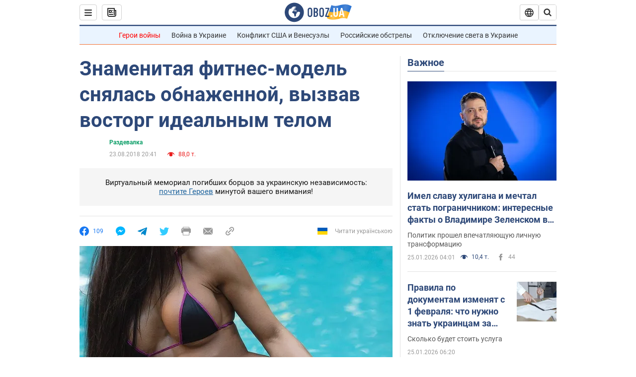

--- FILE ---
content_type: application/x-javascript; charset=utf-8
request_url: https://servicer.idealmedia.io/1418748/1?nocmp=1&sessionId=69761a25-0eb4f&sessionPage=1&sessionNumberWeek=1&sessionNumber=1&cbuster=1769347621748336076339&pvid=b4ad1097-1c1a-4d7f-a95e-f2810cda0766&implVersion=11&lct=1763555100&mp4=1&ap=1&consentStrLen=0&wlid=740f7b56-4250-43f1-b9cd-29ba46bda2a7&uniqId=057a0&niet=4g&nisd=false&evt=%5B%7B%22event%22%3A1%2C%22methods%22%3A%5B1%2C2%5D%7D%2C%7B%22event%22%3A2%2C%22methods%22%3A%5B1%2C2%5D%7D%5D&pv=5&jsv=es6&dpr=1&hashCommit=cbd500eb&apt=2018-08-23T20%3A41%3A00&tfre=3869&scale_metric_1=64.00&scale_metric_2=256.00&scale_metric_3=100.00&w=0&h=1&tl=150&tlp=1&sz=0x1&szp=1&szl=1&cxurl=https%3A%2F%2Fhot.obozrevatel.com%2Fsport%2Fdressing-room%2Fznamenitaya-fitnes-model-snyalas-obnazhennoj-vyizvav-vostorg-idealnyim-telom.htm&ref=&lu=https%3A%2F%2Fhot.obozrevatel.com%2Fsport%2Fdressing-room%2Fznamenitaya-fitnes-model-snyalas-obnazhennoj-vyizvav-vostorg-idealnyim-telom.htm
body_size: 882
content:
var _mgq=_mgq||[];
_mgq.push(["IdealmediaLoadGoods1418748_057a0",[
["ua.tribuna.com","11961719","1","Дерюгина ответила на вопрос, почему развелась с Блохиным","Президент Украинской федерации гимнастики Ирина Дерюгина рассказала, почему завершился ее брак с Олегом Блохиным.– Почему вы развелись?– У него родились дети.","0","","","","KXtXSP9IwXzgux7Ah5WfWRFpIzwjOxVlN85B_6Wa8HU0SzVyF_SAN_yRZlnvElbRJP9NESf5a0MfIieRFDqB_Kldt0JdlZKDYLbkLtP-Q-VLc4uCJTh8Z4NpT4ElyO1Y",{"i":"https://s-img.idealmedia.io/n/11961719/45x45/160x0x520x520/aHR0cDovL2ltZ2hvc3RzLmNvbS90LzQyNjAwMi85MjI3NTQ4ODU2NmYyMWU5ODlkYWVlN2NhMjI4NTQ4NS5qcGc.webp?v=1769347621-GOySROv9_rnpTyr0km_AzYsYgyNWAArw7-vT7I0Bxow","l":"https://clck.idealmedia.io/pnews/11961719/i/1298901/pp/1/1?h=KXtXSP9IwXzgux7Ah5WfWRFpIzwjOxVlN85B_6Wa8HU0SzVyF_SAN_yRZlnvElbRJP9NESf5a0MfIieRFDqB_Kldt0JdlZKDYLbkLtP-Q-VLc4uCJTh8Z4NpT4ElyO1Y&utm_campaign=obozrevatel.com&utm_source=obozrevatel.com&utm_medium=referral&rid=8850931b-f9f1-11f0-9ce3-d404e6f97680&tt=Direct&att=3&afrd=296&iv=11&ct=1&gdprApplies=0&muid=q0p1-Wfio4r5&st=-300&mp4=1&h2=RGCnD2pppFaSHdacZpvmnsy2GX6xlGXVu7txikoXAu9kApNTXTADCUxIDol3FKO5zpSwCTRwppme7hac-lJkcw**","adc":[],"sdl":0,"dl":"","category":"Спорт","dbbr":0,"bbrt":0,"type":"e","media-type":"static","clicktrackers":[],"cta":"Читати далі","cdt":"","tri":"8850a19f-f9f1-11f0-9ce3-d404e6f97680","crid":"11961719"}],],
{"awc":{},"dt":"desktop","ts":"","tt":"Direct","isBot":1,"h2":"RGCnD2pppFaSHdacZpvmnsy2GX6xlGXVu7txikoXAu9kApNTXTADCUxIDol3FKO5zpSwCTRwppme7hac-lJkcw**","ats":0,"rid":"8850931b-f9f1-11f0-9ce3-d404e6f97680","pvid":"b4ad1097-1c1a-4d7f-a95e-f2810cda0766","iv":11,"brid":32,"muidn":"q0p1-Wfio4r5","dnt":2,"cv":2,"afrd":296,"consent":true,"adv_src_id":39175}]);
_mgqp();
